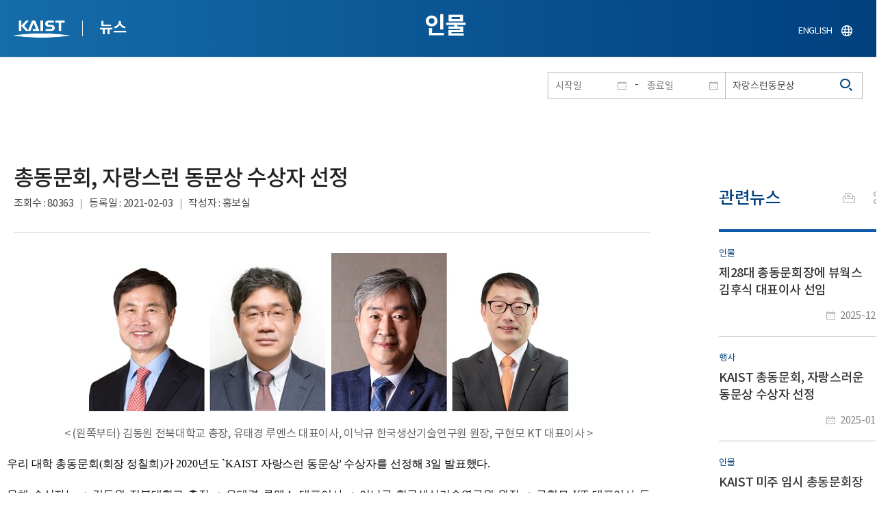

--- FILE ---
content_type: text/html; charset=UTF-8
request_url: https://news.kaist.ac.kr/news/html/news/?mode=V&mng_no=12230&skey=keyword&sval=%EC%9E%90%EB%9E%91%EC%8A%A4%EB%9F%B0%EB%8F%99%EB%AC%B8%EC%83%81&list_s_date=&list_e_date=&GotoPage=1
body_size: 76797
content:
<!DOCTYPE html>
<html lang="ko">
<head>
<meta charset="utf-8"/>
<meta name="format-detection" content="telephone=no"/>
<meta name="viewport" content="user-scalable=no,initial-scale=1.0,maximum-scale=1.0,minimum-scale=1.0,width=device-width">
<meta name="author" content=""><!-- 작성자//메인은 사이트네임,서브는 각 컨텐츠 담당자  -->
<meta name="keywords" content=""><!-- 키워드 //SEO검색 관련으로 인하여 삽입 // 각 컨텐츠 별로 추가 또는 컨텐츠타이틀 게시판view는 게시글 제목 -->
<meta name="description" content="사이트 설명을 간략히 기록 해주세요."><!--  상세설명 -->
<meta name="copyright" content="">
<meta property="og:type" content="website">
<meta property="og:title" content="NEWS">
<meta property="og:image" content="/common/img/logo.png">
<meta property="og:description" content="사이트 설명을 간략히 기록 해주세요.">
<title>NEWS</title>

<link rel="stylesheet" href="/pcms/common/css/common.css" />
<!-- <link rel="stylesheet" href="/news/css/common.css" />폰트리셋 -->

<link rel="stylesheet" href="/pcms/common/pluigs/bootstrap/bootstrap.min.css" />
<link rel="stylesheet" href="/pcms/common/font/font-awesome.css" />
<link rel="stylesheet" href="/pcms/common/css/acego.ui.min.css" />
<link rel="stylesheet" href="/common/js/jquery-ui-1.12.1/jquery-ui.min.css" type="text/css" media="all">
<link rel="stylesheet" href="/site/news/css/layout.css?v=202107141426" type="text/css" media="all">
<link rel="stylesheet" href="/site/news/css/skin.css" type="text/css" media="all">

<!-- <link rel="stylesheet" href="/news/css/layout.css" type="text/css" media="all"> -->
    <link rel="stylesheet" href="/pcms/common/css/program.css" />
    <link rel="stylesheet" href="/pcms/common/css/board.min.css" />
    <link rel="stylesheet" href="/pcms/common/css/ir-icon.css" />


<link rel="stylesheet" href="/site/common/css/prog.css" type="text/css" media="all">
<link rel="stylesheet" href="/site/news/css/prog.css" />
<!-- basic script -->
<script src="/pcms/common/pluigs/jQuery/jquery-3.3.1.min.js"></script>
<script src="/pcms/common/pluigs/jQuery/jquery-migrate-1.4.1.min.js" defer="defer"></script>
<script src="/pcms/common/pluigs/jQueryUI/jquery-ui.min.js" defer="defer"></script>
<script src="/pcms/common/js/acego.common.js" defer="defer"></script>
<script src="/pcms/common/js/scroll/common-scroll.js" defer="defer"></script>
<script src="/pcms/common/js/popzone/common-popup.js" defer="defer"></script>
<script src="/common/js/common.js" defer="defer"></script> <!-- common js -->

<script src="/site/news/js/layout.js" defer="defer"></script>

    <script src="/common/js/sns_sharer.js" defer="defer"></script><!-- sharer link -->
    <script src="/pcms/common/pluigs/print/jQuery.print.min.js" defer="defer"></script>
<!--[if lt IE 9]>
<script src="/pcms/common/pluigs/html5/html5shiv.min.js" defer="defer"></script>
<![endif]-->
<!-- Global site tag (gtag.js) - Google Analytics -->
<script async src="https://www.googletagmanager.com/gtag/js?id=UA-157425677-4"></script>
<script>
    window.dataLayer = window.dataLayer || [];
    function gtag(){dataLayer.push(arguments);}
    gtag('js', new Date());

    gtag('config', 'UA-157425677-4');
</script>

</head>


<body >
    <!-- 스킵네비케이션시작 -->
    <div id="skipnavi">
                <a href="#txt">본문 바로가기</a>
        <a href="#gnb">대메뉴 바로가기</a>
            </div>
    <!-- 스킵네비케이션끝 -->
	    <!-- <div id="newsletter_popup">
        <div class="newsletter-wrap">
            <div class="newsletter_box01">
                <div class="letter-txt">
                    <em>KAIST</em>
                    <strong>Newsletter Vol.6</strong>
                    <span>KAIST의 2020.03.22일자 소식을 메일로 받아보세요!</span>
                </div>
                <div class="letter-btn">
                    <a href="#n" class="lbtn letter-go">바로가기</a>
                    <a href="#n" class="lbtn letter-apply">구독신청</a>
                    <a href="#n" class="letter-close">닫기</a>
                </div>
            </div>
            <div class="newsletter_box02">
                <div class="letter-txt">
                    <strong>이메일 주소를 입력해주세요!</strong>
                </div>
                <div class="letter-btn">
                    <input type="text" title="이메일 주소를 입력해주세요" name="email" value="">
                    <a href="#n" class="lbtn letter-apply">구독신청</a>
                    <a href="#n" class="letter-close">닫기</a>
                </div>
            </div>
        </div>
    </div> -->

    <div id="wrap">
        <!-- header -->
        <div id="header">
            <div class="layout">
                <h1><a href="https://www.kaist.ac.kr/kr/">KAIST</a></h1>
                <strong><a href="/news/">뉴스</a></strong>
                <div class="util">
                    <button class="btn_util">유틸열기</button>
                </div>

                
                <div class="etc">
                    <ul>
                        <li>
                            <!--
                                <form name="searchFrm" id="searchFrm" action="/news/html/news/" method="post" >
                                <fieldset>
                                    <legend>홈페이지 통합검색</legend>
                                    <div class="search-select">
                                        <span>
                                            <select name="skey" title="검색 영역 선택">
                                                <option value="keyword">키워드</option>
                                                <option value="college">단과대학</option>
                                                <option value="department">학과</option>
                                                <option value="mayorlab">연구실</option>
                                            </select>
                                        </span>
                                    </div>
                                    <span class="or">or</span>
                                    <div class="search-text">
                                        <span><input type="text" name="sval" value="" title="검색어를 입력해주세요" placeholder="검색어를 입력해주세요" class="form-control"></span>
                                        <input type="submit" value="검색">
                                    </div>
                                </fieldset>
                                </form>
                            -->
                                                        <form name="searchForm" id="searchForm" action="/news/html/news/" method="post" >
                            <fieldset>
                                <legend>홈페이지 통합검색</legend>
                                <input type="hidden" name="order" value="" >
                                <div class="date_box">
                                    <div class="calendar">
                                        <div class="date date_s">
                                            <input type="text" class="datepicker" placeholder="시작일" name="list_s_date" value="" >
                                        </div>
                                        <div class="mid">-</div>
                                        <div class="date date_e">
                                            <input type="text" class="datepicker" placeholder="종료일" name="list_e_date"  value="">
                                        </div>
                                    </div>
                                    <div class="search">
                                        <input type="text" title="검색어를 입력해주세요" placeholder="검색어를 입력해주세요"  name="sval"  value="자랑스런동문상">
                                        <button>검색</button>
                                    </div>
                                </div>

                                <div class="btn_box">
                                    <!--
                                <script type="text/javascript">
                                     function goSearct_order() {
                                        var f = document.searchForm;
                                        var typ = $('#orderType option:selected').val();
                                        f.order.value=typ;
                                        f.submit();
                                     }
                                </script>
                                    <span class="select-box design-select gray-select small-select">
                                        <select class="design-select" id="orderType" onchange="goSearct_order()" title="검색조건" select-design="true">
                                         <option value="1" >최신순</option>
                                         <option value="2" >조회순</option>
                                        </select>
                                    </span> -->
                                    <!--
                                    <a href="#n" class="new " onclick="orderSearch('1');">최신순</a>
                                    <a href="#n" class="view  " onclick="orderSearch('2');">조회순</a>
                                    -->
                                </div>
                            </fieldset>
                            </form>
                        </li>
                        <li class="language"><a href="/newsen/">ENGLISH</a></li>
                    </ul>
                </div>

                <!-- <button class="btn_sitemap"><span>사이트맵</span></button>
                <div id="sitemapbox" tabindex="0"></div> -->
                <button class="btn_mgnb"><span>메뉴 열기</span></button>
            </div>
        </div>
        <!-- //header -->





            <!-- container -->
        <div id="container">
            <div class="layout">

                <div id="contents">
                    <div id="txt">
                        

    
<!-- <link rel="stylesheet" href="/common/css/prog.css" type="text/css" media="all"> -->

		
<div>
<!-- content start -->
<!-- location -->
<div id="location">
    <div id="path">
        <button class="print" data-print="print">프린트</button>
        <div class="sns">
            <button>공유</button>
            <div class="sns_box">
                <ul>
                    <li class="t"><a href="#" onclick="twitterOpen('NEWS','https://news.kaist.ac.kr/news/html/news/?mode=V&amp;mng_no=12230&amp;skey=keyword&amp;sval=%EC%9E%90%EB%9E%91%EC%8A%A4%EB%9F%B0%EB%8F%99%EB%AC%B8%EC%83%81&amp;list_s_date=&amp;list_e_date=&amp;GotoPage=1');return false;" title="트위터 공유하기, 새창열림">트위터</a></li>
                    <li class="f"><a href="#" onclick="facebookOpen('NEWS','https://news.kaist.ac.kr/news/html/news/?mode=V&amp;mng_no=12230&amp;skey=keyword&amp;sval=%EC%9E%90%EB%9E%91%EC%8A%A4%EB%9F%B0%EB%8F%99%EB%AC%B8%EC%83%81&amp;list_s_date=&amp;list_e_date=&amp;GotoPage=1');return false;" title="페이스북 공유하기, 새창열림">페이스북</a></li>
                </ul>
                <a href="#" class="btn_close">닫기</a>
            </div>
        </div>
    </div>
</div>
<!-- //location -->
		<div class="prog_bord prog_bord_view">
			<div class="wrap">
				
			
				<div class="top_layout left">
					<div class="tit_box">
						<h2>인물</h2>
					</div>

					<!-- <form name="searchForm" action="?" method="post" >
					<div class="date_box">
						<div class="calendar">	
							<div class="date date_s">
								<input type="text" class="datepicker" placeholder="시작일" name="list_s_date">
							</div>							
							<div class="mid">-</div>
							<div class="date date_e">
								<input type="text" class="datepicker" placeholder="종료일" name="list_e_date">
							</div>							
						</div>
						<div class="search">
							<input type="text" title="검색어를 입력해주세요" placeholder="검색어를 입력해주세요" name="sval">
							<input type="submit" value="검색" ><button>검색</button> 
						</div>
					</div>			
					</form> -->
				</div>

				<div class="prog_layout">
					<div class="prog_tit">
						<strong>총동문회, 자랑스런 동문상 수상자 선정​</strong>
						<div class="prog_stit">
							<span class="views">조회수<!-- 조회수 -->&nbsp;:&nbsp;80363</span>
							<span class="date">등록일<!-- 등록일 -->&nbsp;:&nbsp;2021-02-03</span>
							<span class="writer">작성자<!-- 작성자 -->&nbsp;:&nbsp;홍보실</span>
						</div>
					</div>
					<div class="prog_contents">
												<!-- <div class="img_noline">
							<img src="/Upload/news/newsmst/20210205085814_00gfzwt7rfhcikeuge8jiski6t3kjk.jpg" alt="총동문회, 자랑스런 동문상 수상자 선정 이미지">
						</div> -->
						 
						<div class="txt_box">
							<p><p class="0" style="text-align: center;"><img src="/_prog/download/?editor_image=/images/000029/photo2.jpg.jpg" title="(왼쪽부터) 김동원 전북대학교 총장, 유태경 루멘스 대표이사, 이낙규 한국생산기술연구원 원장, 구현모 KT 대표이사" alt="(왼쪽부터) 김동원 전북대 총장, 유태경 루멘스 대표이사, 이낙규 한국생산기술연구원 원장, 구현모 KT 대표이사" style="vertical-align: middle; border: 0px solid rgb(0, 0, 0); width: 700px; height: 231px;"><p style='text-align: center;'>< (왼쪽부터) 김동원 전북대학교 총장, 유태경 루멘스 대표이사, 이낙규 한국생산기술연구원 원장, 구현모 KT 대표이사 ></p></p>
<p class="0" style="text-align: justify;"><span style="font-family: '맑은 고딕'; letter-spacing: -0.1pt; font-size: 12pt; color: rgb(0, 0, 0);">우리 대학&nbsp;</span><span style="font-family: '맑은 고딕'; letter-spacing: -0.1pt; font-size: 12pt; color: rgb(0, 0, 0);">총동문회</span><span style="font-family: '맑은 고딕'; letter-spacing: -0.1pt; font-size: 12pt; color: rgb(0, 0, 0);">(</span><span style="font-family: '맑은 고딕'; letter-spacing: -0.1pt; font-size: 12pt; color: rgb(0, 0, 0);">회장 정칠희</span><span style="font-family: '맑은 고딕'; letter-spacing: -0.1pt; font-size: 12pt; color: rgb(0, 0, 0);">)</span><span style="font-family: '맑은 고딕'; letter-spacing: -0.1pt; font-size: 12pt; color: rgb(0, 0, 0);">가 </span><span style="font-family: '맑은 고딕'; letter-spacing: -0.1pt; font-size: 12pt; color: rgb(0, 0, 0);">2020</span><span style="font-family: '맑은 고딕'; letter-spacing: -0.1pt; font-size: 12pt; color: rgb(0, 0, 0);">년도 </span><span style="font-family: '맑은 고딕'; letter-spacing: 0pt; font-size: 12pt; color: rgb(0, 0, 0);">`</span><span style="font-family: '맑은 고딕'; letter-spacing: -0.1pt; font-size: 12pt; color: rgb(0, 0, 0);">KAIST </span><span style="font-family: '맑은 고딕'; letter-spacing: -0.1pt; font-size: 12pt; color: rgb(0, 0, 0);">자랑스런 동문상</span><span style="font-family: '맑은 고딕'; letter-spacing: 0pt; font-size: 12pt; color: rgb(0, 0, 0);">'</span><span style="letter-spacing: -0.1pt; font-size: 12pt; font-family: '맑은 고딕'; color: rgb(0, 0, 0);"> </span><span style="font-family: '맑은 고딕'; letter-spacing: -0.1pt; font-size: 12pt; color: rgb(0, 0, 0);">수상자를 선정해 </span><span style="font-family: '맑은 고딕'; letter-spacing: -0.1pt; font-size: 12pt; color: rgb(0, 0, 0);">3</span><span style="font-family: '맑은 고딕'; letter-spacing: -0.1pt; font-size: 12pt; color: rgb(0, 0, 0);">일 발표했다</span><span style="font-family: '맑은 고딕'; letter-spacing: -0.1pt; font-size: 12pt; color: rgb(0, 0, 0);">.</span><span style="font-family: '맑은 고딕'; font-size: 12pt; letter-spacing: -0.1pt;">&nbsp;</span></p>
<p class="0" style="text-align: justify;"><span style="font-family: '맑은 고딕'; letter-spacing: -0.1pt; font-size: 12pt; color: rgb(0, 0, 0);">올해 수상자는 </span><span style="font-family: '맑은 고딕'; letter-spacing: -0.1pt; font-size: 12pt; color: rgb(0, 0, 0);">▲</span><span style="font-family: '맑은 고딕'; letter-spacing: -0.1pt; font-size: 12pt; color: rgb(0, 0, 0);">김동원 전북대학교 총장 </span><span style="font-family: '맑은 고딕'; letter-spacing: -0.1pt; font-size: 12pt; color: rgb(0, 0, 0);">▲</span><span style="font-family: '맑은 고딕'; letter-spacing: -0.1pt; font-size: 12pt; color: rgb(0, 0, 0);">유태경 루멘스 대표이사 </span><span style="font-family: '맑은 고딕'; letter-spacing: -0.1pt; font-size: 12pt; color: rgb(0, 0, 0);">▲</span><span style="font-family: '맑은 고딕'; letter-spacing: -0.1pt; font-size: 12pt; color: rgb(0, 0, 0);">이낙규 한국생산기술연구원 원장 </span><span style="font-family: '맑은 고딕'; letter-spacing: -0.1pt; font-size: 12pt; color: rgb(0, 0, 0);">▲</span><span style="font-family: '맑은 고딕'; letter-spacing: -0.1pt; font-size: 12pt; color: rgb(0, 0, 0);">구현모 </span><span style="font-family: '맑은 고딕'; letter-spacing: -0.1pt; font-size: 12pt; color: rgb(0, 0, 0);">KT </span><span style="font-family: '맑은 고딕'; letter-spacing: -0.1pt; font-size: 12pt; color: rgb(0, 0, 0);">대표이사 등 </span><span style="font-family: '맑은 고딕'; letter-spacing: -0.1pt; font-size: 12pt; color: rgb(0, 0, 0);">4</span><span style="font-family: '맑은 고딕'; letter-spacing: -0.1pt; font-size: 12pt; color: rgb(0, 0, 0);">명이다</span><span style="font-family: '맑은 고딕'; letter-spacing: -0.1pt; font-size: 12pt; color: rgb(0, 0, 0);">.</span><span style="font-family: '맑은 고딕'; font-size: 12pt; letter-spacing: -0.1pt;">&nbsp;</span></p>
<p class="0" style="text-align: justify;"><span style="font-family: '맑은 고딕'; letter-spacing: -0.1pt; font-size: 12pt; color: rgb(0, 0, 0);">KAIST </span><span style="font-family: '맑은 고딕'; letter-spacing: -0.1pt; font-size: 12pt; color: rgb(0, 0, 0);">자랑스런 동문상은 산업기술 발전에 지대한 공헌을 하거나 뛰어난 학문적 성취 및 사회봉사로 모교의 명예를 빛낸 동문을 매년 선정해 </span><span style="font-family: '맑은 고딕'; letter-spacing: -0.1pt; font-size: 12pt; color: rgb(0, 0, 0);">KAIST </span><span style="font-family: '맑은 고딕'; letter-spacing: -0.1pt; font-size: 12pt; color: rgb(0, 0, 0);">총동문회가 수여한다</span><span style="font-family: '맑은 고딕'; letter-spacing: -0.1pt; font-size: 12pt; color: rgb(0, 0, 0);">. 1992</span><span style="font-family: '맑은 고딕'; letter-spacing: -0.1pt; font-size: 12pt; color: rgb(0, 0, 0);">년 제정해 지금까지 </span><span style="font-family: '맑은 고딕'; letter-spacing: -0.1pt; font-size: 12pt; color: rgb(0, 0, 0);">29</span><span style="font-family: '맑은 고딕'; letter-spacing: -0.1pt; font-size: 12pt; color: rgb(0, 0, 0);">회에 걸쳐 </span><span style="font-family: '맑은 고딕'; letter-spacing: -0.1pt; font-size: 12pt; color: rgb(0, 0, 0);">107</span><span style="font-family: '맑은 고딕'; letter-spacing: -0.1pt; font-size: 12pt; color: rgb(0, 0, 0);">명의 수상자를 배출했다</span><span style="font-family: '맑은 고딕'; letter-spacing: -0.1pt; font-size: 12pt; color: rgb(0, 0, 0);">.</span><span style="font-family: '맑은 고딕'; font-size: 12pt; letter-spacing: -0.1pt;">&nbsp;</span></p>
<p class="0" style="text-align: justify;"><span style="font-family: '맑은 고딕'; letter-spacing: -0.1pt; font-size: 12pt; color: rgb(0, 0, 0);">수상자들은 현재 사회 각계각층의 요직에서 활약하고 있다</span><span style="font-family: '맑은 고딕'; letter-spacing: -0.1pt; font-size: 12pt; color: rgb(0, 0, 0);">. </span><span style="font-family: '맑은 고딕'; letter-spacing: -0.1pt; font-size: 12pt; color: rgb(0, 0, 0);">역대 주요 수상자로는 신성철 </span><span style="font-family: '맑은 고딕'; letter-spacing: -0.1pt; font-size: 12pt; color: rgb(0, 0, 0);">KAIST </span><span style="font-family: '맑은 고딕'; letter-spacing: -0.1pt; font-size: 12pt; color: rgb(0, 0, 0);">총장</span><span style="font-family: '맑은 고딕'; letter-spacing: -0.1pt; font-size: 12pt; color: rgb(0, 0, 0);">(2010</span><span style="font-family: '맑은 고딕'; letter-spacing: -0.1pt; font-size: 12pt; color: rgb(0, 0, 0);">년 수상</span><span style="font-family: '맑은 고딕'; letter-spacing: -0.1pt; font-size: 12pt; color: rgb(0, 0, 0);">), </span><span style="font-family: '맑은 고딕'; letter-spacing: -0.1pt; font-size: 12pt; color: rgb(0, 0, 0);">김기남 삼성전자 대표이사 부회장</span><span style="font-family: '맑은 고딕'; letter-spacing: -0.1pt; font-size: 12pt; color: rgb(0, 0, 0);">(2012</span><span style="font-family: '맑은 고딕'; letter-spacing: -0.1pt; font-size: 12pt; color: rgb(0, 0, 0);">년 수상</span><span style="font-family: '맑은 고딕'; letter-spacing: -0.1pt; font-size: 12pt; color: rgb(0, 0, 0);">), </span><span style="font-family: '맑은 고딕'; letter-spacing: -0.1pt; font-size: 12pt; color: rgb(0, 0, 0);">김정주 넥슨 대표이사</span><span style="font-family: '맑은 고딕'; letter-spacing: -0.1pt; font-size: 12pt; color: rgb(0, 0, 0);">(2007</span><span style="font-family: '맑은 고딕'; letter-spacing: -0.1pt; font-size: 12pt; color: rgb(0, 0, 0);">년</span><span style="font-family: '맑은 고딕'; letter-spacing: -0.1pt; font-size: 12pt; color: rgb(0, 0, 0);">), </span><span style="font-family: '맑은 고딕'; letter-spacing: -0.1pt; font-size: 12pt; color: rgb(0, 0, 0);">장병규 크래프톤 의장</span><span style="font-family: '맑은 고딕'; letter-spacing: -0.1pt; font-size: 12pt; color: rgb(0, 0, 0);">(2006</span><span style="font-family: '맑은 고딕'; letter-spacing: -0.1pt; font-size: 12pt; color: rgb(0, 0, 0);">년 수상</span><span style="font-family: '맑은 고딕'; letter-spacing: -0.1pt; font-size: 12pt; color: rgb(0, 0, 0);">) </span><span style="font-family: '맑은 고딕'; letter-spacing: -0.1pt; font-size: 12pt; color: rgb(0, 0, 0);">등이 있다</span><span style="font-family: '맑은 고딕'; letter-spacing: -0.1pt; font-size: 12pt; color: rgb(0, 0, 0);">.</span><span style="font-family: '맑은 고딕'; font-size: 12pt; letter-spacing: -0.1pt;">&nbsp;</span></p>
<p class="0" style="text-align: justify;"><span style="font-family: '맑은 고딕'; letter-spacing: -0.1pt; font-size: 12pt; color: rgb(0, 0, 0);">올해도 학술</span><span style="font-family: '맑은 고딕'; letter-spacing: -0.1pt; font-size: 12pt; color: rgb(0, 0, 0);">, </span><span style="font-family: '맑은 고딕'; letter-spacing: -0.1pt; font-size: 12pt; color: rgb(0, 0, 0);">사회</span><span style="font-family: '맑은 고딕'; letter-spacing: -0.1pt; font-size: 12pt; color: rgb(0, 0, 0);">, </span><span style="font-family: '맑은 고딕'; letter-spacing: -0.1pt; font-size: 12pt; color: rgb(0, 0, 0);">산업 등 다양한 분야에서 활약하고 있는 동문 </span><span style="font-family: '맑은 고딕'; letter-spacing: -0.1pt; font-size: 12pt; color: rgb(0, 0, 0);">4</span><span style="font-family: '맑은 고딕'; letter-spacing: -0.1pt; font-size: 12pt; color: rgb(0, 0, 0);">인이 수상자로 선정됐다</span><span style="font-family: '맑은 고딕'; letter-spacing: -0.1pt; font-size: 12pt; color: rgb(0, 0, 0);">.</span><span style="font-family: '맑은 고딕'; font-size: 12pt; letter-spacing: -0.1pt;">&nbsp;</span></p>
<p class="0" style="text-align: justify;"><span style="font-family: '맑은 고딕'; letter-spacing: -0.1pt; font-size: 12pt; color: rgb(0, 0, 0);">김동원</span><span style="font-family: '맑은 고딕'; letter-spacing: -0.1pt; font-size: 12pt; color: rgb(0, 0, 0);">(</span><span style="font-family: '맑은 고딕'; letter-spacing: -0.1pt; font-size: 12pt; color: rgb(0, 0, 0);">산업및시스템공학과 석사 </span><span style="font-family: '맑은 고딕'; letter-spacing: -0.1pt; font-size: 12pt; color: rgb(0, 0, 0);">82</span><span style="font-family: '맑은 고딕'; letter-spacing: -0.1pt; font-size: 12pt; color: rgb(0, 0, 0);">학번</span><span style="font-family: '맑은 고딕'; letter-spacing: -0.1pt; font-size: 12pt; color: rgb(0, 0, 0);">) </span><span style="font-family: '맑은 고딕'; letter-spacing: -0.1pt; font-size: 12pt; color: rgb(0, 0, 0);">전북대학교 총장은 탁월한 연구 성과를 통해 지역 산업의 기술 향상과 전문 인력 양성에 공헌하고 있으며</span><span style="font-family: '맑은 고딕'; letter-spacing: -0.1pt; font-size: 12pt; color: rgb(0, 0, 0);">, </span><span style="font-family: '맑은 고딕'; letter-spacing: -0.1pt; font-size: 12pt; color: rgb(0, 0, 0);">교육 행정가로 리더십을 발휘하며 대학 숙원사업을 해결하는 등 대학과 지역의 경쟁력 강화에 기여하고 있다</span><span style="font-family: '맑은 고딕'; letter-spacing: -0.1pt; font-size: 12pt; color: rgb(0, 0, 0);">.</span><span style="font-family: '맑은 고딕'; font-size: 12pt; letter-spacing: -0.1pt;">&nbsp;</span></p>
<p class="0" style="text-align: justify;"><span style="font-family: '맑은 고딕'; letter-spacing: -0.1pt; font-size: 12pt; color: rgb(0, 0, 0);">유태경</span><span style="font-family: '맑은 고딕'; letter-spacing: -0.1pt; font-size: 12pt; color: rgb(0, 0, 0);">(</span><span style="font-family: '맑은 고딕'; letter-spacing: -0.1pt; font-size: 12pt; color: rgb(0, 0, 0);">전기및전자공학부 석사 </span><span style="font-family: '맑은 고딕'; letter-spacing: -0.1pt; font-size: 12pt; color: rgb(0, 0, 0);">83, </span><span style="font-family: '맑은 고딕'; letter-spacing: -0.1pt; font-size: 12pt; color: rgb(0, 0, 0);">박사 </span><span style="font-family: '맑은 고딕'; letter-spacing: -0.1pt; font-size: 12pt; color: rgb(0, 0, 0);">85</span><span style="font-family: '맑은 고딕'; letter-spacing: -0.1pt; font-size: 12pt; color: rgb(0, 0, 0);">학번</span><span style="font-family: '맑은 고딕'; letter-spacing: -0.1pt; font-size: 12pt; color: rgb(0, 0, 0);">) </span><span style="font-family: '맑은 고딕'; letter-spacing: -0.1pt; font-size: 12pt; color: rgb(0, 0, 0);">루멘스 대표이사는 대한민국 </span><span style="font-family: '맑은 고딕'; letter-spacing: -0.1pt; font-size: 12pt; color: rgb(0, 0, 0);">LED 1</span><span style="font-family: '맑은 고딕'; letter-spacing: -0.1pt; font-size: 12pt; color: rgb(0, 0, 0);">세대 전문가로</span><span style="font-family: '맑은 고딕'; letter-spacing: -0.1pt; font-size: 12pt; color: rgb(0, 0, 0);">, LED </span><span style="font-family: '맑은 고딕'; letter-spacing: -0.1pt; font-size: 12pt; color: rgb(0, 0, 0);">관련 기술 혁명을 선도하고 있는 세계적인 전문 기업인 루멘스를 운영하며 국가 경쟁력 강화와 과학기술 발전에 크게 기여하고 있다</span><span style="font-family: '맑은 고딕'; letter-spacing: -0.1pt; font-size: 12pt; color: rgb(0, 0, 0);">.</span><span style="font-family: '맑은 고딕'; font-size: 12pt; letter-spacing: -0.1pt;">&nbsp;</span></p>
<p class="0" style="text-align: justify;"><span style="font-family: '맑은 고딕'; letter-spacing: -0.1pt; font-size: 12pt; color: rgb(0, 0, 0);">이낙규</span><span style="font-family: '맑은 고딕'; letter-spacing: -0.1pt; font-size: 12pt; color: rgb(0, 0, 0);">(</span><span style="font-family: '맑은 고딕'; letter-spacing: -0.1pt; font-size: 12pt; color: rgb(0, 0, 0);">기계공학과 석사 </span><span style="font-family: '맑은 고딕'; letter-spacing: -0.1pt; font-size: 12pt; color: rgb(0, 0, 0);">85, </span><span style="font-family: '맑은 고딕'; letter-spacing: -0.1pt; font-size: 12pt; color: rgb(0, 0, 0);">박사 </span><span style="font-family: '맑은 고딕'; letter-spacing: -0.1pt; font-size: 12pt; color: rgb(0, 0, 0);">87</span><span style="font-family: '맑은 고딕'; letter-spacing: -0.1pt; font-size: 12pt; color: rgb(0, 0, 0);">학번</span><span style="font-family: '맑은 고딕'; letter-spacing: -0.1pt; font-size: 12pt; color: rgb(0, 0, 0);">) </span><span style="font-family: '맑은 고딕'; letter-spacing: -0.1pt; font-size: 12pt; color: rgb(0, 0, 0);">한국생산기술연구원 원장은 국가 산업 선도 핵심 생산 기술 개발 연구 수행을 통해 우수한 성과를 확보했으며</span><span style="font-family: '맑은 고딕'; letter-spacing: -0.1pt; font-size: 12pt; color: rgb(0, 0, 0);">, </span><span style="font-family: '맑은 고딕'; letter-spacing: -0.1pt; font-size: 12pt; color: rgb(0, 0, 0);">개발 기술이 기업의 실제 생산에 적용할 수 있도록 현장 기술 지원 활동에 집중해 국가 제조 경쟁력 제고에 크게 기여했다</span><span style="font-family: '맑은 고딕'; letter-spacing: -0.1pt; font-size: 12pt; color: rgb(0, 0, 0);">.</span><span style="font-family: '맑은 고딕'; font-size: 12pt; letter-spacing: -0.1pt;">&nbsp;</span></p>
<p class="0" style="text-align: justify;"><span style="font-family: '맑은 고딕'; letter-spacing: -0.1pt; font-size: 12pt; color: rgb(0, 0, 0);">구현모</span><span style="font-family: '맑은 고딕'; letter-spacing: -0.1pt; font-size: 12pt; color: rgb(0, 0, 0);">(</span><span style="font-family: '맑은 고딕'; letter-spacing: -0.1pt; font-size: 12pt; color: rgb(0, 0, 0);">경영과학과 석사 </span><span style="font-family: '맑은 고딕'; letter-spacing: -0.1pt; font-size: 12pt; color: rgb(0, 0, 0);">85, </span><span style="font-family: '맑은 고딕'; letter-spacing: -0.1pt; font-size: 12pt; color: rgb(0, 0, 0);">박사 </span><span style="font-family: '맑은 고딕'; letter-spacing: -0.1pt; font-size: 12pt; color: rgb(0, 0, 0);">93</span><span style="font-family: '맑은 고딕'; letter-spacing: -0.1pt; font-size: 12pt; color: rgb(0, 0, 0);">학번</span><span style="font-family: '맑은 고딕'; letter-spacing: -0.1pt; font-size: 12pt; color: rgb(0, 0, 0);">) KT </span><span style="font-family: '맑은 고딕'; letter-spacing: -0.1pt; font-size: 12pt; color: rgb(0, 0, 0);">대표이사는 세계 최초 </span><span style="font-family: '맑은 고딕'; letter-spacing: -0.1pt; font-size: 12pt; color: rgb(0, 0, 0);">5G </span><span style="font-family: '맑은 고딕'; letter-spacing: -0.1pt; font-size: 12pt; color: rgb(0, 0, 0);">상용화 주도</span><span style="font-family: '맑은 고딕'; letter-spacing: -0.1pt; font-size: 12pt; color: rgb(0, 0, 0);">, AI </span><span style="font-family: '맑은 고딕'; letter-spacing: -0.1pt; font-size: 12pt; color: rgb(0, 0, 0);">산</span><span style="font-family: '맑은 고딕'; letter-spacing: -0.1pt; font-size: 12pt; color: rgb(0, 0, 0);">&middot;</span><span style="font-family: '맑은 고딕'; letter-spacing: -0.1pt; font-size: 12pt; color: rgb(0, 0, 0);">학</span><span style="font-family: '맑은 고딕'; letter-spacing: -0.1pt; font-size: 12pt; color: rgb(0, 0, 0);">&middot;</span><span style="font-family: '맑은 고딕'; letter-spacing: -0.1pt; font-size: 12pt; color: rgb(0, 0, 0);">연 연합체 </span><span style="font-family: '맑은 고딕'; letter-spacing: 0pt; font-size: 12pt; color: rgb(0, 0, 0);">`</span><span style="font-family: '맑은 고딕'; letter-spacing: -0.1pt; font-size: 12pt; color: rgb(0, 0, 0);">AI One Team</span><span style="font-family: '맑은 고딕'; letter-spacing: 0pt; font-size: 12pt; color: rgb(0, 0, 0);">'</span><span style="font-family: '맑은 고딕'; letter-spacing: -0.1pt; font-size: 12pt; color: rgb(0, 0, 0);">통한 </span><span style="font-family: '맑은 고딕'; letter-spacing: -0.1pt; font-size: 12pt; color: rgb(0, 0, 0);">AI </span><span style="font-family: '맑은 고딕'; letter-spacing: -0.1pt; font-size: 12pt; color: rgb(0, 0, 0);">국가 경쟁력 강화 리딩</span><span style="font-family: '맑은 고딕'; letter-spacing: -0.1pt; font-size: 12pt; color: rgb(0, 0, 0);">, </span><span style="font-family: '맑은 고딕'; letter-spacing: -0.1pt; font-size: 12pt; color: rgb(0, 0, 0);">국내 토종 </span><span style="font-family: '맑은 고딕'; letter-spacing: -0.1pt; font-size: 12pt; color: rgb(0, 0, 0);">Cloud </span><span style="font-family: '맑은 고딕'; letter-spacing: -0.1pt; font-size: 12pt; color: rgb(0, 0, 0);">산업 발전을 주도하는 등 대한민국 </span><span style="font-family: '맑은 고딕'; letter-spacing: -0.1pt; font-size: 12pt; color: rgb(0, 0, 0);">ICT </span><span style="font-family: '맑은 고딕'; letter-spacing: -0.1pt; font-size: 12pt; color: rgb(0, 0, 0);">혁신을 선도하고 있는 공로를 인정받았다</span><span style="font-family: '맑은 고딕'; letter-spacing: -0.1pt; font-size: 12pt; color: rgb(0, 0, 0);"><span style="color: rgb(0, 0, 0);">.</span></span><span style="font-family: '맑은 고딕'; font-size: 12pt; letter-spacing: -0.1pt;">&nbsp;</span></p>
<div id="hwpEditorBoardContent" class="hwp_editor_board_content" data-hjsonver="1.0" data-jsonlen="15236" style="text-align: justify;"><!--[data-hwpjson]{ "documentPr": { "di": "", "dp": { "dn": "test.hwp", "ta": 1, "d1": 5, "d2": 1, "dv": 0, "dr": 1, "do": 1, "vj": "1.1", "an": "Hancom Office Hangul", "av": "11, 0, 0, 3110", "ao": "WIN", "ab": "32", "ar": "LE", "as": "Windows_8" }, "dis": false, "ds": { "ti": "", "la": "ko", "cr": "", "su": "", "de": "", "cd": "2021-02-03T14:02:40.270Z", "md": "1601-01-01T09:00:00.000Z", "pd": "1601-01-01T09:00:00.000Z", "ke": "" } }, "dh": { "do": { "pa": 1, "fo": 1, "en": 1, "pi": 1, "tb": 1, "eq": 1 }, "fo": [ ], "cd": { "tp": 0, "lc": { "af": false, "ui": false, "fu": false, "dn": false, "ul": false, "el": false, "at": false, "tq": false, "da": false, "dw": false, "dj": false, "bc": false, "bu": false, "al": false, "ab": false, "ap": false, "an": false, "aa": false, "ds": false, "de": false, "as": false, "cp": false, "ao": false, "et": false, "ay": false, "am": false, "a1": false, "bt": false, "av": false, "dh": false, "dp": false, "d1": false, "mf": false, "bl": false, "ag": false, "dg": false, "ae": false, "df": false, "do": false, "dl": false, "di": false, "d2": false, "d3": false, "ob": false, "d4": false, "ev": false, "d5": false, "d6": false, "a2": false, "dc": false } }, "ld": { "pa": "", "pi": true, "fo": false } }, "bf": { "01D6F9E9CC4C7FB000000015": { "id": 1, "td": false, "sh": false, "st": 0, "sc": 0, "si": false, "bt": 0, "bi": false, "cl": 0, "bc": false, "lt": 0, "lw": 0, "lc": 0, "rt": 0, "rw": 0, "rc": 0, "tt": 0, "tw": 0, "tc": 0, "bbt": 0, "bbw": 0, "bbc": 0, "dt": 1, "dw": 0, "dc": 0, "fi": { } }, "01D6F9E9CC4C7FB000000016": { "id": 2, "td": false, "sh": false, "st": 0, "sc": 0, "si": false, "bt": 0, "bi": false, "cl": 0, "bc": false, "lt": 0, "lw": 0, "lc": 0, "rt": 0, "rw": 0, "rc": 0, "tt": 0, "tw": 0, "tc": 0, "bbt": 0, "bbw": 0, "bbc": 0, "dt": 1, "dw": 0, "dc": 0, "fi": { "wb": { "fc": 4294967295, "hc": 4278190080, "al": 0, "hs": -1 } } }, "01D6F9E9CC4C7FB000000017": { "id": 3, "td": false, "sh": false, "st": 0, "sc": 0, "si": false, "bt": 0, "bi": false, "cl": 0, "bc": false, "lt": 0, "lw": 0, "lc": 0, "rt": 0, "rw": 0, "rc": 0, "tt": 0, "tw": 0, "tc": 0, "bbt": 0, "bbw": 0, "bbc": 0, "dt": 1, "dw": 0, "dc": 0, "fi": { "wb": { "fc": 4294967295, "hc": 10066329, "al": 0, "hs": -1 } } } }, "cp": { "01D6F9E9CC4C7FB000000018": { "id": 0, "he": 1400, "tc": 0, "sc": 4294967295, "uf": false, "uk": false, "sm": 0, "bf": "01D6F9E9CC4C7FB000000016", "f1": "휴먼명조", "t1": 1, "f2": "휴먼명조", "t2": 1, "f3": "휴먼명조", "t3": 1, "f4": "휴먼명조", "t4": 1, "f5": "휴먼명조", "t5": 1, "f6": "휴먼명조", "t6": 1, "f7": "휴먼명조", "t7": 1, "r1": 100, "r2": 100, "r3": 100, "r4": 100, "r5": 100, "r6": 100, "r7": 100, "s1": -1, "s2": -1, "s3": -1, "s4": -1, "s5": -1, "s6": -1, "s7": -1, "e1": 100, "e2": 100, "e3": 100, "e4": 100, "e5": 100, "e6": 100, "e7": 100, "o1": 0, "o2": 0, "o3": 0, "o4": 0, "o5": 0, "o6": 0, "o7": 0, "it": false, "bo": false, "ut": 0, "us": 1, "uc": 0, "st": false, "ss": 1, "so": 0, "ot": 0, "ht": 0, "hc": 0, "hx": 0, "hy": 0, "em": false, "en": false, "su": false, "sb": false }, "01D6F9E9CC4C7FB000000019": { "id": 1, "he": 1400, "tc": 0, "sc": 4294967295, "uf": false, "uk": false, "sm": 0, "bf": "01D6F9E9CC4C7FB000000017", "f1": "휴먼명조", "t1": 1, "f2": "휴먼명조", "t2": 1, "f3": "휴먼명조", "t3": 1, "f4": "휴먼명조", "t4": 1, "f5": "휴먼명조", "t5": 1, "f6": "휴먼명조", "t6": 1, "f7": "휴먼명조", "t7": 1, "r1": 100, "r2": 100, "r3": 100, "r4": 100, "r5": 100, "r6": 100, "r7": 100, "s1": 0, "s2": 0, "s3": 0, "s4": 0, "s5": 0, "s6": 0, "s7": 0, "e1": 100, "e2": 100, "e3": 100, "e4": 100, "e5": 100, "e6": 100, "e7": 100, "o1": 0, "o2": 0, "o3": 0, "o4": 0, "o5": 0, "o6": 0, "o7": 0, "it": false, "bo": false, "ut": 0, "us": 1, "uc": 0, "st": false, "ss": 1, "so": 0, "ot": 0, "ht": 0, "hc": 0, "hx": 0, "hy": 0, "em": false, "en": false, "su": false, "sb": false }, "01D6F9E9CC4C7FB00000001A": { "id": 2, "he": 1000, "tc": 0, "sc": 4294967295, "uf": false, "uk": false, "sm": 0, "bf": "01D6F9E9CC4C7FB000000016", "f1": "바탕", "t1": 1, "f2": "바탕", "t2": 1, "f3": "바탕", "t3": 1, "f4": "바탕", "t4": 1, "f5": "바탕", "t5": 1, "f6": "바탕", "t6": 1, "f7": "바탕", "t7": 1, "r1": 100, "r2": 100, "r3": 100, "r4": 100, "r5": 100, "r6": 100, "r7": 100, "s1": 0, "s2": 0, "s3": 0, "s4": 0, "s5": 0, "s6": 0, "s7": 0, "e1": 100, "e2": 100, "e3": 100, "e4": 100, "e5": 100, "e6": 100, "e7": 100, "o1": 0, "o2": 0, "o3": 0, "o4": 0, "o5": 0, "o6": 0, "o7": 0, "it": false, "bo": false, "ut": 0, "us": 1, "uc": 0, "st": false, "ss": 1, "so": 0, "ot": 0, "ht": 0, "hc": 0, "hx": 0, "hy": 0, "em": false, "en": false, "su": false, "sb": false } }, "tp": { "01D6F9E9CC4C7FB00000001B": { "id": 0, "al": false, "ar": false, "tp": [ ] } }, "nu": { }, "bu": { }, "pp": { "01D6F9E9CC4C7FB00000001C": { "id": 0, "ah": 0, "av": 0, "ht": 0, "hi": "", "hl": 0, "tp": "01D6F9E9CC4C7FB00000001B", "kb": 0, "kn": true, "ko": false, "kk": false, "kl": false, "kp": false, "kw": 0, "co": 0, "fl": false, "st": true, "sl": false, "ae": false, "aa": false, "mi": 0, "ml": 0, "mr": 0, "mp": 0, "mn": 0, "lt": 0, "lv": 160, "bf": "01D6F9E9CC4C7FB000000016", "bl": 0, "br": 0, "bt": 0, "bb": 0, "bc": false, "bi": false } }, "st": { "01D6F9E9CC4C7FB00000001D": { "id": 0, "ty": 0, "na": "바탕글", "en": "Normal", "pp": "01D6F9E9CC4C7FB00000001C", "cp": "01D6F9E9CC4C7FB00000001A", "ns": "01D6F9E9CC4C7FB00000001D", "li": 1042, "lf": false } }, "mp": { }, "ro": { "hp": "01D6F9E9CC4C7FB000000002", "01D6F9E9CC4C7FB000000002": { "np": "01D6F9E9CC4C7FB000000003", "id": 0, "pp": "01D6F9E9CC4C7FB00000001C", "si": "01D6F9E9CC4C7FB00000001D", "bf": 3, "ru": [ { "cp": "01D6F9E9CC4C7FB000000018", "ch": [ { "cc": 2, "ci": 1936024420, "co": "01D6F9E9CC4C7FB000000000" } , { "cc": 2, "ci": 1668246628, "co": "01D6F9E9CC4C7FB000000001" } , { "t": "KAIST(총장 신성철) 총동문회(회장 정칠희)가 2020년도 " } ] } , { "cp": "01D6F9E9CC4C7FB000000019", "ch": [ { "t": "`" } ] } , { "cp": "01D6F9E9CC4C7FB000000018", "ch": [ { "t": "KAIST 자랑스런 동문상" } ] } , { "cp": "01D6F9E9CC4C7FB000000019", "ch": [ { "t": "\u0027" } ] } , { "cp": "01D6F9E9CC4C7FB000000018", "ch": [ { "t": " 수상자를 선정해 3일 발표했다." } ] } ] }, "01D6F9E9CC4C7FB000000003": { "np": "01D6F9E9CC4C7FB000000004", "id": -2147483648, "pp": "01D6F9E9CC4C7FB00000001C", "si": "01D6F9E9CC4C7FB00000001D", "bf": 0, "ru": [ { "cp": "01D6F9E9CC4C7FB000000018", "ch": [ { "t": "" } ] } ] }, "01D6F9E9CC4C7FB000000004": { "np": "01D6F9E9CC4C7FB000000005", "id": -2147483648, "pp": "01D6F9E9CC4C7FB00000001C", "si": "01D6F9E9CC4C7FB00000001D", "bf": 0, "ru": [ { "cp": "01D6F9E9CC4C7FB000000018", "ch": [ { "t": "올해 수상자는 ▲김동원 전북대 총장 ▲유태경 루멘스 대표이사 ▲이낙규 한국생산기술연구원 원장 ▲구현모 KT 대표이사 등 4명이다." } ] } ] }, "01D6F9E9CC4C7FB000000005": { "np": "01D6F9E9CC4C7FB000000006", "id": -2147483648, "pp": "01D6F9E9CC4C7FB00000001C", "si": "01D6F9E9CC4C7FB00000001D", "bf": 0, "ru": [ { "cp": "01D6F9E9CC4C7FB000000018", "ch": [ { "t": "" } ] } ] }, "01D6F9E9CC4C7FB000000006": { "np": "01D6F9E9CC4C7FB000000007", "id": -2147483648, "pp": "01D6F9E9CC4C7FB00000001C", "si": "01D6F9E9CC4C7FB00000001D", "bf": 0, "ru": [ { "cp": "01D6F9E9CC4C7FB000000018", "ch": [ { "t": "KAIST 자랑스런 동문상은 산업기술 발전에 지대한 공헌을 하거나 뛰어난 학문적 성취 및 사회봉사로 모교의 명예를 빛낸 동문을 매년 선정해 KAIST 총동문회가 수여한다. 1992년 제정해 지금까지 29회에 걸쳐 107명의 수상자를 배출했다." } ] } ] }, "01D6F9E9CC4C7FB000000007": { "np": "01D6F9E9CC4C7FB000000008", "id": -2147483648, "pp": "01D6F9E9CC4C7FB00000001C", "si": "01D6F9E9CC4C7FB00000001D", "bf": 0, "ru": [ { "cp": "01D6F9E9CC4C7FB000000018", "ch": [ { "t": "" } ] } ] }, "01D6F9E9CC4C7FB000000008": { "np": "01D6F9E9CC4C7FB000000009", "id": -2147483648, "pp": "01D6F9E9CC4C7FB00000001C", "si": "01D6F9E9CC4C7FB00000001D", "bf": 0, "ru": [ { "cp": "01D6F9E9CC4C7FB000000018", "ch": [ { "t": "수상자들은 현재 사회 각계각층의 요직에서 활약하고 있다. 역대 주요 수상자로는 신성철 KAIST 총장(2010년 수상), 김기남 삼성전자 대표이사 부회장(2012년 수상), 김정주 넥슨 대표이사(2007년), 장병규 크래프톤 의장(2006년 수상) 등이 있다. " } ] } ] }, "01D6F9E9CC4C7FB000000009": { "np": "01D6F9E9CC4C7FB00000000A", "id": -2147483648, "pp": "01D6F9E9CC4C7FB00000001C", "si": "01D6F9E9CC4C7FB00000001D", "bf": 0, "ru": [ { "cp": "01D6F9E9CC4C7FB000000018", "ch": [ { "t": "" } ] } ] }, "01D6F9E9CC4C7FB00000000A": { "np": "01D6F9E9CC4C7FB00000000B", "id": -2147483648, "pp": "01D6F9E9CC4C7FB00000001C", "si": "01D6F9E9CC4C7FB00000001D", "bf": 0, "ru": [ { "cp": "01D6F9E9CC4C7FB000000018", "ch": [ { "t": "올해도 학술, 사회, 산업 등 다양한 분야에서 활약하고 있는 동문 4인이 수상자로 선정됐다." } ] } ] }, "01D6F9E9CC4C7FB00000000B": { "np": "01D6F9E9CC4C7FB00000000C", "id": -2147483648, "pp": "01D6F9E9CC4C7FB00000001C", "si": "01D6F9E9CC4C7FB00000001D", "bf": 0, "ru": [ { "cp": "01D6F9E9CC4C7FB000000018", "ch": [ { "t": "" } ] } ] }, "01D6F9E9CC4C7FB00000000C": { "np": "01D6F9E9CC4C7FB00000000D", "id": -2147483648, "pp": "01D6F9E9CC4C7FB00000001C", "si": "01D6F9E9CC4C7FB00000001D", "bf": 0, "ru": [ { "cp": "01D6F9E9CC4C7FB000000018", "ch": [ { "t": "김동원(산업및시스템공학과 석사 82학번) 전북대학교 총장은 탁월한 연구 성과를 통해 지역 산업의 기술 향상과 전문 인력 양성에 공헌하고 있으며, 교육 행정가로 리더십을 발휘하며 대학 숙원사업을 해결하는 등 대학과 지역의 경쟁력 강화에 기여하고 있다." } ] } ] }, "01D6F9E9CC4C7FB00000000D": { "np": "01D6F9E9CC4C7FB00000000E", "id": -2147483648, "pp": "01D6F9E9CC4C7FB00000001C", "si": "01D6F9E9CC4C7FB00000001D", "bf": 0, "ru": [ { "cp": "01D6F9E9CC4C7FB000000018", "ch": [ { "t": "" } ] } ] }, "01D6F9E9CC4C7FB00000000E": { "np": "01D6F9E9CC4C7FB00000000F", "id": -2147483648, "pp": "01D6F9E9CC4C7FB00000001C", "si": "01D6F9E9CC4C7FB00000001D", "bf": 0, "ru": [ { "cp": "01D6F9E9CC4C7FB000000018", "ch": [ { "t": "유태경(전기및전자공학부 석사 83, 박사 85학번) 루멘스 대표이사는 대한민국 LED 1세대 전문가로, LED 관련 기술 혁명을 선도하고 있는 세계적인 전문 기업인 루멘스를 운영하며 국가 경쟁력 강화와 과학기술 발전에 크게 기여하고 있다. " } ] } ] }, "01D6F9E9CC4C7FB00000000F": { "np": "01D6F9E9CC4C7FB000000010", "id": -2147483648, "pp": "01D6F9E9CC4C7FB00000001C", "si": "01D6F9E9CC4C7FB00000001D", "bf": 0, "ru": [ { "cp": "01D6F9E9CC4C7FB000000018", "ch": [ { "t": "" } ] } ] }, "01D6F9E9CC4C7FB000000010": { "np": "01D6F9E9CC4C7FB000000011", "id": -2147483648, "pp": "01D6F9E9CC4C7FB00000001C", "si": "01D6F9E9CC4C7FB00000001D", "bf": 0, "ru": [ { "cp": "01D6F9E9CC4C7FB000000018", "ch": [ { "t": "이낙규(기계공학과 석사 85, 박사 87학번) 한국생산기술연구원 원장은 국가 산업 선도 핵심 생산 기술 개발 연구 수행을 통해 우수한 성과를 확보했으며, 개발 기술이 기업의 실제 생산에 적용할 수 있도록 현장 기술 지원 활동에 집중해 국가 제조 경쟁력 제고에 크게 기여했다. " } ] } ] }, "01D6F9E9CC4C7FB000000011": { "np": "01D6F9E9CC4C7FB000000012", "id": -2147483648, "pp": "01D6F9E9CC4C7FB00000001C", "si": "01D6F9E9CC4C7FB00000001D", "bf": 0, "ru": [ { "cp": "01D6F9E9CC4C7FB000000018", "ch": [ { "t": "" } ] } ] }, "01D6F9E9CC4C7FB000000012": { "np": "01D6F9E9CC4C7FB000000013", "id": -2147483648, "pp": "01D6F9E9CC4C7FB00000001C", "si": "01D6F9E9CC4C7FB00000001D", "bf": 0, "ru": [ { "cp": "01D6F9E9CC4C7FB000000018", "ch": [ { "t": "구현모(경영과학과 석사 85, 박사 93학번) KT 대표이사는 세계 최초 5G 상용화 주도, AI 산·학·연 연합체 " } ] } , { "cp": "01D6F9E9CC4C7FB000000019", "ch": [ { "t": "`" } ] } , { "cp": "01D6F9E9CC4C7FB000000018", "ch": [ { "t": "AI One Team" } ] } , { "cp": "01D6F9E9CC4C7FB000000019", "ch": [ { "t": "\u0027" } ] } , { "cp": "01D6F9E9CC4C7FB000000018", "ch": [ { "t": "통한 AI 국가 경쟁력 강화 리딩, 국내 토종 Cloud 산업 발전을 주도하는 등 대한민국 ICT 혁신을 선도하고 있는 공로를 인정받았다. " } ] } ] }, "01D6F9E9CC4C7FB000000013": { "np": "01D6F9E9CC4C7FB000000014", "id": -2147483648, "pp": "01D6F9E9CC4C7FB00000001C", "si": "01D6F9E9CC4C7FB00000001D", "bf": 0, "ru": [ { "cp": "01D6F9E9CC4C7FB000000018", "ch": [ { "t": "" } ] } ] }, "01D6F9E9CC4C7FB000000014": { "np": "", "id": -2147483648, "pp": "01D6F9E9CC4C7FB00000001C", "si": "01D6F9E9CC4C7FB00000001D", "bf": 0, "ru": [ { "cp": "01D6F9E9CC4C7FB000000018", "ch": [ { "t": "정칠희 총동문회장은 " } ] } , { "cp": "01D6F9E9CC4C7FB000000019", "ch": [ { "t": "\"" } ] } , { "cp": "01D6F9E9CC4C7FB000000018", "ch": [ { "t": "자랑스런 동문상은 국가와 사회 발전에 공헌하고 모교의 명예를 높인 동문에게 주어지는 영광스러운 상" } ] } , { "cp": "01D6F9E9CC4C7FB000000019", "ch": [ { "t": "ˮ" } ] } , { "cp": "01D6F9E9CC4C7FB000000018", "ch": [ { "t": "이라며 " } ] } , { "cp": "01D6F9E9CC4C7FB000000019", "ch": [ { "t": "\"" } ] } , { "cp": "01D6F9E9CC4C7FB000000018", "ch": [ { "t": "그동안 수상자들의 면면만 봐도 세계적인 KAIST의 위상을 느낄 수 있다" } ] } , { "cp": "01D6F9E9CC4C7FB000000019", "ch": [ { "t": "ˮ" } ] } , { "cp": "01D6F9E9CC4C7FB000000018", "ch": [ { "t": "고 밝혔다. " } ] } ] } }, "sl": { }, "cs": { "01D6F9E9CC4C7FB000000000": { "cc": 2, "ci": 1936024420, "td": 0, "tv": false, "sc": 1134, "ts": 8000, "ms": "", "os": "", "gl": 0, "gc": 0, "gw": false, "ns": 0, "np": 0, "ni": 0, "nt": 0, "ne": 0, "hh": false, "hf": false, "hm": false, "fb": false, "hb": false, "fi": false, "hi": false, "hp": false, "he": false, "sl": false, "lr": 0, "lc": 0, "ld": 0, "ls": 0, "pp": { "ls": false, "wi": 59528, "he": 84188, "gt": 0, "ml": 8504, "mr": 8504, "mt": 5668, "mb": 4252, "mh": 4252, "mf": 4252, "mg": 0 }, "fn": { "at": 0, "au": "", "ap": "", "ac": ")", "as": false, "ll": -1, "lt": 1, "lw": 1, "lc": 0, "sa": 850, "sb": 567, "st": 283 , "nt": 0, "nn": 1, "pp": 0, "pb": false }, "en": { "at": 0, "au": "", "ap": "", "ac": ")", "as": false, "ll": -4, "lt": 1, "lw": 1, "lc": 0, "sa": 850, "sb": 567, "st": 0 , "nt": 0, "nn": 1, "pp": 0, "pb": false }, "pb": [ { "ty": 0, "bf": "01D6F9E9CC4C7FB000000015", "tb": true, "hi": false, "fi": false, "fa": 0, "ol": 1417, "or": 1417, "ot": 1417, "ob": 1417 }, { "ty": 1, "bf": "01D6F9E9CC4C7FB000000015", "tb": true, "hi": false, "fi": false, "fa": 0, "ol": 1417, "or": 1417, "ot": 1417, "ob": 1417 }, { "ty": 2, "bf": "01D6F9E9CC4C7FB000000015", "tb": true, "hi": false, "fi": false, "fa": 0, "ol": 1417, "or": 1417, "ot": 1417, "ob": 1417 } ], "mp": [ ] } , "01D6F9E9CC4C7FB000000001": { "cc": 2, "ci": 1668246628, "ty": 0, "la": 0, "co": 1, "ss": true, "sg": 0, "lt": 0, "lw": 0, "lc": 0, "cs": [ ] } }, "bi": [ ], "bidt": { } }--></div>
<p class="0" style="text-align: justify;"><span style="font-family: '맑은 고딕'; letter-spacing: -0.1pt; font-size: 12pt; color: rgb(0, 0, 0);">정칠희 총동문회장은 </span><span style="font-family: '맑은 고딕'; letter-spacing: 0pt; font-size: 12pt; color: rgb(0, 0, 0);">"</span><span style="font-family: '맑은 고딕'; letter-spacing: -0.1pt; font-size: 12pt; color: rgb(0, 0, 0);">자랑스런 동문상은 국가와 사회 발전에 공헌하고 모교의 명예를 높인 동문에게 주어지는 영광스러운 상</span><span style="font-family: '맑은 고딕'; letter-spacing: 0pt; font-size: 12pt; color: rgb(0, 0, 0);">ˮ</span><span style="font-family: '맑은 고딕'; letter-spacing: -0.1pt; font-size: 12pt; color: rgb(0, 0, 0);">이라며 </span><span style="font-family: '맑은 고딕'; letter-spacing: 0pt; font-size: 12pt; color: rgb(0, 0, 0);">"</span><span style="font-family: '맑은 고딕'; letter-spacing: -0.1pt; font-size: 12pt; color: rgb(0, 0, 0);">그동안 수상자들의 면면만 봐도 세계적인 </span><span style="font-family: '맑은 고딕'; letter-spacing: -0.1pt; font-size: 12pt; color: rgb(0, 0, 0);">KAIST</span><span style="font-family: '맑은 고딕'; letter-spacing: -0.1pt; font-size: 12pt; color: rgb(0, 0, 0);">의 위상을 느낄 수 있다</span><span style="font-family: '맑은 고딕'; letter-spacing: 0pt; font-size: 12pt; color: rgb(0, 0, 0);">ˮ</span><span style="font-family: '맑은 고딕'; letter-spacing: -0.1pt; font-size: 12pt; color: rgb(0, 0, 0);">고 밝혔다</span><span style="font-family: '맑은 고딕'; letter-spacing: -0.1pt; font-size: 12pt; color: rgb(0, 0, 0);"><span style="font-family: '맑은 고딕'; font-size: 12pt; color: rgb(0, 0, 0);">.</span> </span></p></p>

							 

						</div>
						<!-- <div class="img_line">
							<img src="img/prog/prog_bord_img02.jpg" alt="">
						</div> -->
					</div>
					<div class="prog_tag">
						<div class="tag_box">
							<a href='?skey=keyword&amp;sval=%EC%B4%9D%EB%8F%99%EB%AC%B8%ED%9A%8C'>총동문회</a><a href='?skey=keyword&amp;sval=%EC%9E%90%EB%9E%91%EC%8A%A4%EB%9F%B0%EB%8F%99%EB%AC%B8%EC%83%81'>자랑스런동문상</a><a href='?skey=keyword&amp;sval=%EA%B9%80%EB%8F%99%EC%9B%90'>김동원</a><a href='?skey=keyword&amp;sval=%EC%9C%A0%ED%83%9C%EA%B2%BD'>유태경</a><a href='?skey=keyword&amp;sval=%EC%9D%B4%EB%82%99%EA%B7%9C'>이낙규</a><a href='?skey=keyword&amp;sval=%EA%B5%AC%ED%98%84%EB%AA%A8'>구현모</a>																												
							<!-- <a href="#n">#유기화학</a>
							<a href="#n">#양자</a>
							<a href="#n">#유기화학</a>
							<a href="#n">#양자</a> -->
						</div>
						<!-- <div class="download">
							<a href="#" class="btn type_1 down small"><span>다운로드</span></a>
						</div> -->
					</div>	
					<div class="bottom_layout"></div>
					<div class="mt_20 text-right">    
							<a href="?&amp;skey=keyword&amp;sval=자랑스런동문상&amp;list_s_date=&amp;list_e_date=&amp;GotoPage=1" class="btn small type_1"><span>목록<!-- 목록 --></span></a>    
				            <!-- <a href='?&amp;skey=keyword&amp;sval=자랑스런동문상&amp;list_s_date=&amp;list_e_date=&amp;GotoPage=1' class="btn btn-file"><i class="ir ir-bbs ir-usfile left ir-homepage"></i> 목록</a> -->
				    </div>		
				    
				</div>
				
				



			</div>
											<div class="quick_news">
					<div class="quick_tit">
						<strong>관련뉴스<!-- 관련뉴스 --></strong>
					</div>
					<div class="ui ui-list__card ui05">
						<ul class="obj col1">
													<li class="col">
								<a href="http://news.kaist.ac.kr/news/html/news/?mode=V&amp;mng_no=56410">
									<div class="item">
										<!-- <div class="thm--box">
										    <div class="inner">
										    	<img class="card-img-top" src="/pcms/common/images/common/no_img.jpg" alt="">
										    </div>
																			  	</div> -->
										<div class="card--body">
											<em class="ui-list__subtitle">인물</em>
										    <strong class="ui-list__title">제28대 총동문회장에 뷰웍스 김후식 대표이사 선임</strong>
										    <p class="ui-list__txt">우리 대학은 의료&amp;middot;산업용 영상 솔루션 전문기업 뷰웍스(Vieworks)의 김후식 대표이사가 제28대 KAIST 총동문회장으로 선임됐다고 23일 밝혔다.
김후식 신임 회장은 KAIST 물리학과 석사(95학번) 출신으로, 26년간 영상 솔루션 분야에 매진해 온 기술 중심 경영자다. 세계 최초 기술을 기반으로 글로벌 틈새시장을 개척했으며, 사람과 조직 문화를 핵심 경쟁력으로 삼아 장기적 성장을 이끄는 &amp;lsquo;현장형 혁신가&amp;rsquo;로 평가받는다.
그는 직장 생활 중 KAIST 석사 과정에 진학해 광학 분야의 이론과 실무 역량을 강화했으며, 이후 동문들과 함께 벤처기업을 창업해 뷰웍스를 글로벌 중견기업으로 성장시키는 데 주도적 역할을 했다.
김 회장은 취임 소감에서 &amp;ldquo;그간 누려온 혜택을 국가와 공동체에 환원해야 한다는 막중한 사명감을 느낀다&amp;rdquo;며 &amp;ldquo;동문 네트워크를 기반으로 혁신과 창업의 가치가 실현되고, 동문회와 모교가 함께 발전할</p>
										    <span class="ui-list__date">2025-12-23</span>
										</div>
									</div>
								</a>
							</li>
												<li class="col">
								<a href="http://news.kaist.ac.kr/news/html/news/?mode=V&amp;mng_no=43350">
									<div class="item">
										<!-- <div class="thm--box">
										    <div class="inner">
										    	<img class="card-img-top" src="/pcms/common/images/common/no_img.jpg" alt="">
										    </div>
																			  	</div> -->
										<div class="card--body">
											<em class="ui-list__subtitle">행사</em>
										    <strong class="ui-list__title">KAIST 총동문회, 자랑스러운 동문상 수상자 선정</strong>
										    <p class="ui-list__txt">우리 대학은 총동문회(회장 이윤태)에서 &amp;lsquo;KAIST 자랑스러운 동문상&amp;rsquo; 수상자를 선정했다고 13일(월) 밝혔다. 
올해 수상자는 ▴김이환 과학기술연합대학원대학교 총장 ▴정한 아이쓰리시스템㈜ 대표이사, ▴김동명 ㈜LG에너지솔루션 대표이사, ▴명현 KAIST 전기및전자공학부 교수 등 4명이 수상의 영예를 안았다. 
지난 한 해 동안의 공적을 기준으로 수상자를 선발하며, 시상식은 17일(금) 오후 5시 서울 엘타워에서 열리는 2025년 KAIST 총동문회 신년교례회에서 진행된다. 
KAIST 자랑스러운 동문상은 국가와 사회 발전에 공헌하거나 뛰어난 학문적 성취 및 사회봉사 등으로 모교의 명예를 빛낸 동문에게 총동문회가 수여하는 상으로, 1992년 제정된 이래 지금까지 126명의 수상자를 배출했다. 
김이환(기계공학과 석사 82 졸업) 과학기술연합대학원대학교(UST) 총장은 국가과학 기술정책과 전략의 선도적 기반을 구축하였고, 국가연구개발체계의 선진화와 과학</p>
										    <span class="ui-list__date">2025-01-14</span>
										</div>
									</div>
								</a>
							</li>
												<li class="col">
								<a href="http://news.kaist.ac.kr/news/html/news/?mode=V&amp;mng_no=38190">
									<div class="item">
										<!-- <div class="thm--box">
										    <div class="inner">
										    	<img class="card-img-top" src="/pcms/common/images/common/no_img.jpg" alt="">
										    </div>
																			  	</div> -->
										<div class="card--body">
											<em class="ui-list__subtitle">인물</em>
										    <strong class="ui-list__title">KAIST 미주 임시 총동문회장 정봉준 박사 당선</strong>
										    <p class="ui-list__txt">우리 대학 미주 총동문회가 지난 4월 임시 미주 총동문회장으로 정봉준(전기전자공학부 박사 93 입학) 암백스 벤처 그룹 수석 기술분석가를 선임했다.
정봉준 박사는 암백스 벤처 그룹(AMBEX VENTURE GROUP) 수석 기술분석가&amp;middot;파트너 (Senior Technology Analyst, Partner)로 활동하고 있으며, 전 우리 대학 실리콘밸리 동문회장을 역임한 바 있다. 
이번 선거는 지난해 12월 열린 온라인 미주 총동문회에서 공지되었으며, 미주지역에 거주 중인 우리 대학 동문을 대상으로 올해 4월 13일(월)부터 2주간 투표가 진행돼 실제 투표자 50명이 전원 찬성해 당선됐다. 
정봉준 박사는 &quot;우리 대학 미주 임시 총동문회장으로서 미주 지역 동문과의 연결을 강화하고 총동문회를 설립하는 데 이바지하고자 한다&quot;라고 소감을 밝혔다. 이번 총동문회장 선임은 국제협력처 글로벌전략사업추진단(단장 임만성)이 미주 임시 회장 추대위원회(미주발전재단 이사 김제우,</p>
										    <span class="ui-list__date">2024-07-08</span>
										</div>
									</div>
								</a>
							</li>
												<li class="col">
								<a href="http://news.kaist.ac.kr/news/html/news/?mode=V&amp;mng_no=33870">
									<div class="item">
										<!-- <div class="thm--box">
										    <div class="inner">
										    	<img class="card-img-top" src="/pcms/common/images/common/no_img.jpg" alt="">
										    </div>
																			  	</div> -->
										<div class="card--body">
											<em class="ui-list__subtitle">인물</em>
										    <strong class="ui-list__title">27대 총동문회장에 이윤태 LX세미콘 대표이사 선임</strong>
										    <p class="ui-list__txt">우리 대학이 제27대 총동문회장으로 이윤태(63) LX세미콘 대표이사를 선임했다. 전기및전자공학부 석사학위(85년)와 박사학위(94년)를 취득한 이윤태 신임회장은 1985년 삼성전자에 입사해 반도체 설계전문가로 입지를 다졌으며, 2014년부터 삼성전기 경영을 맡아 부품사업에 대한 안목과 과감한 사업 결단력으로 삼성전기 역사상 처음으로 영업이익 1조 원 시대를 열었다. 
이 신임회장은 풍부한 기업경영 경험은 물론 반도체를 비롯한 부품사업에서 뛰어난 역량과 전문성을 두루 갖춘 인물로 평가받고 있으며, 올해 11월 LX세미콘 대표이사로 부임했다. 
이윤태 신임회장은 &quot;KAIST는 첨단 과학기술 개발로 지금의 한국 산업계를 성장시킨 원동력이자 근간&quot;이라며, &quot;동문 간의 친목 네트워크를 넘어 모교의 발전을 위해 새로운 가치 창출할 수 있도록 총동문회의 역할을 정립하겠다&quot;라고 밝혔다. 임기는 2024년 1월부터 2년이다. KAIST 총동문회장 이&amp;middot;취임식은 내년 1월 13</p>
										    <span class="ui-list__date">2023-12-22</span>
										</div>
									</div>
								</a>
							</li>
												<li class="col">
								<a href="http://news.kaist.ac.kr/news/html/news/?mode=V&amp;mng_no=33430">
									<div class="item">
										<!-- <div class="thm--box">
										    <div class="inner">
										    	<img class="card-img-top" src="/pcms/common/images/common/no_img.jpg" alt="">
										    </div>
																			  	</div> -->
										<div class="card--body">
											<em class="ui-list__subtitle">행사</em>
										    <strong class="ui-list__title">글로벌사업기획센터, 〈KAIST 미주 총동문회〉 온라인 개최</strong>
										    <p class="ui-list__txt">우리 대학 국제협력처 글로벌사업기획센터(처장 임만성)가 8일 온라인으로 'KAIST 미주 총동문회'를 성공적으로 개최했다. 이번 행사는 우리 대학의 미주 활동 현황을 소개하고 미주지역 동문들 간의 소식을 공유하는 등 네트워킹 기회를 제공하기 위해 마련됐다.
미주 지역에 거주하고 있는 130여 명의 동문이 적극적으로 참여한 이번 행사는 이광형 총장의 환영사로 시작해 임만성 국제협력처장의 KAIST 미주 협력 사업과 미주발전재단의 현황 및 비전에 대한 소개로 이어졌다. 
이와 함께, 하버드 매사추세츠 종합병원(Harvard Massachusetts General Hospital(MGH)) 교수로 재직 중인 윤석현 동문이 우리 대학과 미국의 협력에 대해 기조연설하고 포드사(Ford Motor Company) 매니저 윤현국 동문, 와스더(Wasder) 대표 주은광 동문이 각각 배터리 셀 기술과 블록체인 기술의 최신 동향에 대해 발표했다. 이어, 실리콘밸리 및 보스톤 지역 동문회에</p>
										    <span class="ui-list__date">2023-12-08</span>
										</div>
									</div>
								</a>
							</li>
					

							<!-- <li class="col">
								<a href="#n">
									<div class="item">
										<div class="thm--box">
										    <div class="inner">
										    	<img class="card-img-top" src="/pcms/common/images/common/no_img.jpg" alt="">
										    </div>
									  	</div>
										<div class="card--body">
											<em class="ui-list__subtitle">대덕넷</em>
										    <strong class="ui-list__title">THE 2019 세계대학 영향력 순위 ‘산업혁신 및 인프라’ 부문 세계 4위</strong>
										    <p class="ui-list__txt">내용이 들어갑니다.</p>
										    <span class="ui-list__date">2019.10.17</span>
										</div>
									</div>
								</a>
							</li>
							<li class="col">
								<a href="#n">
									<div class="item">
										<div class="thm--box">
										    <div class="inner">
										    	<img class="card-img-top" src="/pcms/common/images/common/no_img.jpg" alt="">
										    </div>
									  	</div>
										<div class="card--body">
											<em class="ui-list__subtitle">중앙일보</em>
										    <strong class="ui-list__title">사람 동작 따라 격투하는 ‘리얼스틸’ 로봇, 게임올림픽에 등장 </strong>
										    <p class="ui-list__txt">내용이 들어갑니다.</p>
										    <span class="ui-list__date">2019.10.17</span>
										</div>
									</div>
								</a>
							</li>
							<li class="col">
								<a href="#n">
									<div class="item">
										<div class="thm--box">
										    <div class="inner">
										    	<img class="card-img-top" src="/pcms/common/images/common/no_img.jpg" alt="">
										    </div>
									  	</div>
										<div class="card--body">
											<em class="ui-list__subtitle">한국경제</em>
										    <strong class="ui-list__title">창업인재 키운 KAIST, 최고 공대</strong>
										    <p class="ui-list__txt">내용이 들어갑니다.</p>
										    <span class="ui-list__date">2019.10.17</span>
										</div>
									</div>
								</a>
							</li>
							<li class="col">
								<a href="#n">
									<div class="item">
										<div class="thm--box">
										    <div class="inner">
										    	<img class="card-img-top" src="/pcms/common/images/common/no_img.jpg" alt="">
										    </div>
									  	</div>
										<div class="card--body">
											<em class="ui-list__subtitle">대덕넷</em>
										    <strong class="ui-list__title">글로벌기술사업화센터, 2019 글로벌 기술 사업화 콘퍼런스·워크숍 개최 글로벌기술사업화센터, 2019글로벌 기술 사업화 콘퍼런스·워크숍 개최 </strong>
										    <p class="ui-list__txt">내용이 들어갑니다.</p>
										    <span class="ui-list__date">2019.10.17</span>
										</div>
									</div>
								</a>
							</li>
							<li class="col">
								<a href="#n">
									<div class="item">
										<div class="thm--box">
										    <div class="inner">
										    	<img class="card-img-top" src="/pcms/common/images/common/no_img.jpg" alt="">
										    </div>
									  	</div>
										<div class="card--body">
											<em class="ui-list__subtitle">서울경제</em>
										    <strong class="ui-list__title">메디톡스, 4기 펠로우십 장학금 6천만 원 KAIST에 전달</strong>
										    <p class="ui-list__txt">내용이 들어갑니다.</p>
										    <span class="ui-list__date">2019.10.17</span>
										</div>
									</div>
								</a>
							</li>
							<li class="col">
								<a href="#n">
									<div class="item">
										<div class="thm--box">
										    <div class="inner">
										    	<img class="card-img-top" src="/pcms/common/images/common/no_img.jpg" alt="">
										    </div>
									  	</div>
										<div class="card--body">
											<em class="ui-list__subtitle">한국경제</em>
										    <strong class="ui-list__title">창업인재 키운 KAIST, 최고 공대</strong>
										    <p class="ui-list__txt">내용이 들어갑니다.</p>
										    <span class="ui-list__date">2019.10.17</span>
										</div>
									</div>
								</a>
							</li>
							<li class="col">
								<a href="#n">
									<div class="item">
										<div class="thm--box">
										    <div class="inner">
										    	<img class="card-img-top" src="/pcms/common/images/common/no_img.jpg" alt="">
										    </div>
									  	</div>
										<div class="card--body">
											<em class="ui-list__subtitle">대덕넷</em>
										    <strong class="ui-list__title">사람 동작 따라 격투하는 ‘리얼스틸’ 로봇, 게임올림픽에 등장 </strong>
										    <p class="ui-list__txt">내용이 들어갑니다.</p>
										    <span class="ui-list__date">2019.10.17</span>
										</div>
									</div>
								</a>
							</li>		 -->			
						</ul>									
					</div>
				</div>		</div><!--prog_bord-->



    


<!-- content end -->
</div>

	
	
	<!-- <div id="charge">
        					<div class="inner">
        						<span><b>콘텐츠담당</b> : </span>
        					</div>
        				</div> -->
	</div>
	</div>
	</div>
	</div>
	<!-- //container -->
		<!-- content  -->


	<!-- footer -->
	<div id="footer">
	    <div class="layout">
	        <!-- <div class="content_controll">
                                        <a href="#" class="btn_campussite btn_site"><span>교내 주요사이트</span><span class="btnmore"></span></a>
                                        <div class="campussite sitebox">
                                          <ul>
                                            <li><a href="http://kds.kaist.ac.kr" target="_blank" title="새창">생활관</a></li>
                                            <li><a href="http://gifted.kaist.ac.kr" target="_blank" title="새창">과학영재교육연구원</a></li>
                                            <li><a href="https://academy.kaist.ac.kr" target="_blank" title="새창">교육원</a></li>
                                            <li><a href="https://nojo.kaist.ac.kr/" target="_blank" title="새창">노동조합</a></li>
                                            <li><a href="http://leadership.kaist.ac.kr" target="_blank" title="새창">글로벌리더십센터</a></li>
                                            <li><a href="http://www.nnfc.re.kr" target="_blank" title="새창">나노종합기술원</a></li>
                                            <li><a href="http://visionhall.kaist.ac.kr" target="_blank" title="새창">비전관</a></li>
                                            <li><a href="http://csrc.kaist.ac.kr" target="_blank" title="새창">사이버보안연구센터</a></li>
                                            <li><a href="http://ouic.kaist.ac.kr" target="_blank" title="새창">산학협력단</a></li>
                                            <li><a href="http://kis.kaist.ac.kr/" target="_blank" title="새창">연구원</a></li>
                                            <li><a href="http://ita.kaist.ac.kr" target="_blank" title="새창">IT아카데미</a></li>
                                            <li><a href="https://kara.kaist.ac.kr/" target="_blank" title="새창">중앙분석센터</a></li>
                                            <li><a href="http://tbic.kaist.ac.kr" target="_blank" title="새창">창업보육센터</a></li>
                                            <li><a href="http://startup.kaist.ac.kr" target="_blank" title="새창">창업원</a></li>
                                            <li><a href="http://www.ilovekaist.net" target="_blank" title="새창">총동문회</a></li>
                                            <li><a href="http://www.kaistpress.com" target="_blank" title="새창">출판부</a></li>
                                            <li><a href="http://career.kaist.ac.kr" target="_blank" title="새창">채용정보</a></li>
                                            <li><a href="https://clinic.kaist.ac.kr/" target="_blank" title="새창">클리닉</a></li>
                                            <li><a href="http://urs.kaist.ac.kr" target="_blank" title="새창">통합예약</a></li>
                                            <li><a href="http://portal.kaist.ac.kr" target="_blank" title="새창">포탈</a></li>
                                            <li><a href="https://audit.kaist.ac.kr/" target="_blank" title="새창">감사실</a></li>
                                            <li><a href="http://kor.kias.re.kr/" target="_blank" title="새창">고등과학원</a></li>
                                            <li><a href="http://celt.kaist.ac.kr" target="_blank" title="새창">교수학습혁신센터</a></li>
                                            <li><a href="http://profasso.kaist.ac.kr" target="_blank" title="새창">교수협의회</a></li>
                                            <li><a href="http://io.kaist.ac.kr/index.do" target="_blank" title="새창">국제협력처</a></li>
                                            <li><a href="http://archives.kaist.ac.kr" target="_blank" title="새창">기록포털</a></li>
                                            <li><a href="http://library.kaist.ac.kr" target="_blank" title="새창">도서관</a></li>
                                            <li><a href="http://giving.kaist.ac.kr" target="_blank" title="새창">발전재단</a></li>
                                            <li><a href="https://kcc.kaist.ac.kr/" target="_blank" title="새창">상담센터</a></li>
                                            <li><a href="http://lang.kaist.ac.kr" target="_blank" title="새창">어학센터</a></li>
                                            <li><a href="http://yebigun.kaist.ac.kr" target="_blank" title="새창">예비군대대</a></li>
                                            <li><a href="http://satrec.kaist.ac.kr" target="_blank" title="새창">인공위성연구소</a></li>
                                            <li><a href="https://humanrights.kaist.ac.kr/" target="_blank" title="새창">인권윤리센터</a></li>
                                            <li><a href="http://ict.kaist.ac.kr" target="_blank" title="새창">IT서비스</a></li>
                                            <li><a href="http://info.kaist.ac.kr" target="_blank" title="새창">학술문화원</a></li>
                                            <li><a href="https://www.ksa.hs.kr" target="_blank" title="새창">한국과학영재학교</a></li>
                                          </ul>
                                        </div>
                                        <a href="#" class="btn_prev"><span>이전페이지</span></a>
                                        <a href="#" class="btn_top"><span>위로</span></a>
                                </div> -->
	        <div class="sns">
	            <ul>
	                <li class="hub"><a href="https://social.kaist.ac.kr/" target="_blank" title="새창열림">SNS허브</a></li>
	                <!-- <li class="tw"><a href="https://twitter.com/kaistpr" target="_blank" title="새창열림">트위터</a></li> -->
	                <li class="fa"><a href="https://www.facebook.com/KAIST.official" target="_blank" title="새창열림">페이스북</a></li>
	                <li class="in"><a href="https://www.instagram.com/official_kaist/" target="_blank" title="새창열림">인스타그램</a></li>
	                <li class="yo"><a href="https://www.youtube.com/c/KAISTofficial" target="_blank" title="새창열림">유튜브</a></li>
	            </ul>
	        </div>
	        <!-- <div class="menu">
                                        <ul class="depth2_ul">
                                                <li><a href="https://www.kaist.ac.kr/kr/html/footer/0801.html" title="새창으로 링크 열림" target="_blank">알림사항</a></li>
                                                <li><a href="https://www.kaist.ac.kr/kr/html/footer/0802.html" title="새창으로 링크 열림" target="_blank">학사공지</a></li>
                                                <li><a href="https://www.kaist.ac.kr/kr/html/footer/0814.html" title="새창으로 링크 열림" target="_blank">채용/초빙</a></li>
                                                <li><a href="https://www.kaist.ac.kr/kr/html/footer/0815.html" title="새창으로 링크 열림" target="_blank">입찰/구매</a></li>
                                                <li><a href="https://www.kaist.ac.kr/kr/html/campus/0515.html" title="새창으로 링크 열림" target="_blank">행사안내</a></li>
                                                <li><a href="http://audit.kaist.ac.kr/petition/upload.do" target="_blank" title="새창으로 링크 열림">감사실신문고</a></li>
                                                <li><a href="http://audit.kaist.ac.kr/solicit/upload.do" target="_blank" title="새창으로 링크 열림">청탁금지법</a></li>
                                                <li><a href="https://www.kaist.ac.kr/kr/html/footer/0806.html" title="새창으로 링크 열림" target="_blank">경영공시</a></li>
                                                <li><a href="https://www.kaist.ac.kr/kr/html/footer/0807.html" title="새창으로 링크 열림" target="_blank">정보공개</a></li>
                                                <li><a href="http://www.acrc.go.kr/acrc/index.do" target="_blank" title="새창으로 링크 열림">국민권익위</a></li>
                                                <li><a href="https://www.kaist.ac.kr/kr/html/footer/0809.html" title="새창으로 링크 열림" target="_blank">행정서비스현장</a></li>
                                                <li><a href="https://www.kaist.ac.kr/kr/html/footer/0811.html" title="새창으로 링크 열림" target="_blank">교수초빙.임용</a></li>
                                                <li><a href="https://www.kaist.ac.kr/kr/html/footer/0812.html" title="새창으로 링크 열림" target="_blank">개인정보처리방침</a></li>

                                        </ul>
                                </div> -->
	        <address>
	            34141 대전광역시 유성구 대학로 291 한국과학기술원(KAIST)
	            <span>T.042-350-2114</span>
	            <span>F.042-350-2210(2220)</span>
	        </address>
	        <p class="copy">
	            Copyright (C) 2020, Korea Advanced Institute of Science and Technology, All Rights Reserved.
	        </p>
			<!-- <a href="/news/html/sub01/0103.html" class="btn type_2 link small mt_10"><span>구독해지 신청</span></a> -->
	    </div>
	</div>
	<!-- //footer -->
	</div>

	</body>

	</html>
<script>
	console.log('64');	
	</script>

